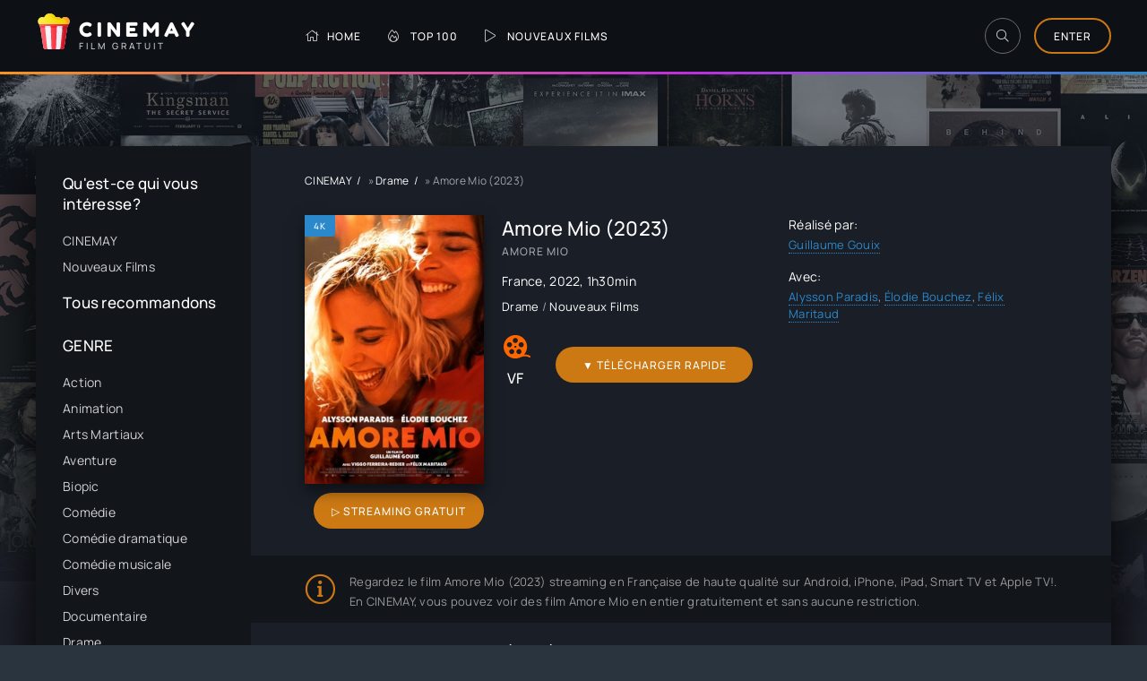

--- FILE ---
content_type: text/html; charset=utf-8
request_url: https://cinemay.video/447-amore-mio-2023.html
body_size: 7969
content:
<!DOCTYPE html>
<html lang="fr">
<head>
	<title>Amore Mio streaming VF 2023</title>
<meta name="charset" content="utf-8">
<meta name="title" content="Amore Mio streaming VF 2023">
<meta name="description" content="Amore Mio 2023 Streaming en entier en version Française et VostFR sur CINEMAY. Film Amore Mio streaming VF online. Télécharger film rapide en bonne qualité HD 720p, Full HD 1080p, Ultra HD 4K.">
<meta name="keywords" content="Amore Mio streaming VF, Amore Mio 2023 Streaming, Film Amore Mio streaming">
<meta name="generator" content="DataLife Engine (https://dle-news.ru)">
<link rel="canonical" href="https://cinemay.video/447-amore-mio-2023.html">
<link rel="alternate" type="application/rss+xml" title="Film  streaming VF Complet GRATUIT en 4K sur CINEMAY" href="https://cinemay.video/rss.xml">
<link rel="search" type="application/opensearchdescription+xml" title="Film  streaming VF Complet GRATUIT en 4K sur CINEMAY" href="https://cinemay.video/index.php?do=opensearch">
<meta property="twitter:title" content="Amore Mio streaming VF 2023">
<meta property="twitter:url" content="https://cinemay.video/447-amore-mio-2023.html">
<meta property="twitter:card" content="summary_large_image">
<meta property="twitter:image" content="https://cinemay.video/uploads/posts/2022-10/4781256.jpg">
<meta property="twitter:description" content="Lola refuse d’assister à l’enterrement de l’homme qu’elle aime. Elle convainc Margaux, sa sœur, de les emmener, elle et son fils, loin de la cérémonie. Sur la route qui les mènera vers l'Italie, elles découvrent les adultes qu'elles sont devenues et tentent de retrouver la complicité des enfants">
<meta property="og:type" content="article">
<meta property="og:site_name" content="Film  streaming VF Complet GRATUIT en 4K sur CINEMAY">
<meta property="og:title" content="Amore Mio streaming VF 2023">
<meta property="og:url" content="https://cinemay.video/447-amore-mio-2023.html">
<meta property="og:image" content="https://cinemay.video/uploads/posts/2022-10/4781256.jpg">
<meta property="og:description" content="Lola refuse d’assister à l’enterrement de l’homme qu’elle aime. Elle convainc Margaux, sa sœur, de les emmener, elle et son fils, loin de la cérémonie. Sur la route qui les mènera vers l'Italie, elles découvrent les adultes qu'elles sont devenues et tentent de retrouver la complicité des enfants">
    
    <meta name="msvalidate.01" content="9DAC0D9D05FF5F57185506FD12955A6A" />
    <meta name="google-site-verification" content="B8RElCMK2BcL8VTAYr5kUIILjeRbRxStX0tq1rOzxtM" />
	
    <meta name="viewport" content="width=device-width, initial-scale=1.0" />
	<meta name="theme-color" content="#303d4a">
	<link rel="preload" href="/templates/cinemay/css/common.css" as="style">
	<link rel="preload" href="/templates/cinemay/css/styles.css" as="style">
	<link rel="preload" href="/templates/cinemay/css/engine.css" as="style">
	<link rel="preload" href="/templates/cinemay/css/fontawesome.css" as="style">
	<link rel="preload" href="/templates/cinemay/webfonts/manrope-400.woff2" as="font" type="font/woff2" crossorigin>
	<link rel="preload" href="/templates/cinemay/webfonts/manrope-500.woff2" as="font" type="font/woff2" crossorigin>
	<link rel="preload" href="/templates/cinemay/webfonts/fredoka-one-400.woff2" as="font" type="font/woff2" crossorigin>
    <link rel="preload" href="/templates/cinemay/webfonts/fa-light-300.woff2" as="font" type="font/woff2" crossorigin>
	<link rel="shortcut icon" href="/templates/cinemay/images/favicon.svg" />
	<link href="/templates/cinemay/css/common.css" type="text/css" rel="stylesheet" />
	<link href="/templates/cinemay/css/styles.css" type="text/css" rel="stylesheet" />
	<link href="/templates/cinemay/css/engine.css" type="text/css" rel="stylesheet" /> 
	<link href="/templates/cinemay/css/fontawesome.css" type="text/css" rel="stylesheet" />
      <script src="//cinemay.video/playerjs.js" type="text/javascript"></script>
</head>

<body id="pmovie">

	<div class="wrapper">

		<div class="wrapper-container wrapper-main d-flex fd-column">

			<header class="header d-flex ai-center vw100">
				<div class="header__search d-none">
					<form id="quicksearch" method="post">
						<input type="hidden" name="do" value="search">
						<input type="hidden" name="subaction" value="search">
						<div class="header__search-box">
							<input id="story" name="story" placeholder="Recherche du site..." type="text" autocomplete="off">
							<button type="submit" class="search-btn"><span class="fal fa-search"></span></button>
						</div>
					</form>
				</div>
				<a href="/" class="logo header__logo">
					<div class="logo__title">cinemay</div>
					<p class="logo__caption">Film gratuit</p>
				</a>
				<ul class="header__menu d-flex flex-grow-1 js-this-in-mobile-menu">
					<li><a href="/"><span class="fal fa-home"></span>Home</a></li>
					<li><a href="#"><span class="fal fa-fire-alt"></span>Тop 100</a></li>
					<li><a href="/nouveaux-films/"><span class="fal fa-play"></span>Nouveaux Films</a></li>
				
				</ul>
				<div class="header__btn-search btn-icon js-toggle-search"><span class="fal fa-search"></span></div>
				<div class="btn-accent centered-content js-show-login">Enter</div>
				
				<div class="header__btn-menu d-none js-show-mobile-menu"><span class="fal fa-bars"></span></div>
			</header>

			<!-- END HEADER -->

			<div class="content flex-grow-1 cols d-flex">

				

				<aside class="col-side">

					<div class="side-block js-this-in-mobile-menu">
						<div class="side-block__title">Qu'est-ce qui vous intéresse?</div>
						<ul class="side-block__content side-block__menu">
							<li><a href="/">CINEMAY</a></li>
							<li><a href="/nouveaux-films/">Nouveaux Films</a></li>
							
						</ul>
                        <br>
                        	<div class="side-block__title">Тous recommandons</div>
						<ul class="side-block__content side-block__menu">
							 
                
                   
							
						</ul>
                        
					</div>

					<div class="soc-channels side-block">
					
					</div>
					
					<div class="side-block js-this-in-mobile-menu">
						<div class="side-block__title">GENRE</div>
						<ul class="side-block__content side-block__menu" data-showitems="10"> 
								<li>	<a href="/action/">Action</a></li>
								<li><a href="/animation/">Animation</a></li>
								<li><a href="/arts-martiaux/">Arts Martiaux</a></li>
                              <li>  <a href="/aventure/">Aventure</a></li>
								<li><a href="/biopic/"> Biopic</a></li>
                               <li> <a href="/comedie/">Comédie</a></li>
								<li><a href="/comedie-dramatique/"> Comédie dramatique</a></li>
                                  <li><a href="/comedie-musicale/">Comédie musicale</a></li>
                          <li><a href="/divers/"> Divers</a></li>
								<li><a href="/documentaire/"> Documentaire</a></li>
                                	<li><a href="/drame/"> Drame</a></li>
								<li><a href="/epouvante-horreur/">Epouvante-horreur</a></li>
                                	<li><a href="/erotique/"> Erotique</a></li>
								<li><a href="/espionnage/">  Espionnage</a></li>
                                <li>	<a href="/famille/">  Famille</a></li>
                              <li>  <a href="/fantastique/">  Fantastique</a></li>
                        <li><a href="/guerre/">Guerre</a></li>
								<li><a href="/historique/">Historique</a></li>
								<li><a href="/musical/">Musical</a></li>
                                <li>	<a href="/policier/">Policier</a></li>
								<li><a href="/romance/">Romance</a></li>
							<li>	<a href="/science-fiction/">Science fiction</a></li>
                             <li>   <a href="/thriller/"> Thriller</a></li>
							<li>	<a href="/western/">Western</a></li>
                            
                            <li>	<a href="/evdod.html">Evdod</a> </li>
                    <li>	<a href="/papadustream.html">PapaDuStream</a> </li>
                 <li>  <a href="/blablastream.html">Blablastream</a> </li>
                    	<li><a href="/novaflix.html">Novaflix</a> </li>
                    <li>	<a href="/sadisflix.html">SadisFlix</a> </li>
                    	<li><a href="/wishflix.html">WishFlix</a> </li>
                    <li>	<a href="/dpstream.html">Dpstream</a> </li>
                    <li>	<a href="/french-stream.html">French Stream</a> </li>
                     <li>	<a href="/ibertyvf.html">LibertyVF</a> </li>
                     <li>	<a href="/filmstreaming1.html">Filmstreaming1</a> </li>
                    <li>	   <a href="/wiflix.html">Wiflix</a> </li>
                 <li>     <a href="/skstream.html">Skstream</a> </li>
                  <li>  <a href="/cpasmieux.html">Cpasmieux</a> </li>
                   <li> 	<a href="/juststream.html">	JustStream</a> </li>
                   <li> 	<a href="/monstream.html">	MonStream</a> </li>
                <li>  <a href="/votrob.html">Votrob</a>  </li>
                      <li> <a href="/justdaz.html">Justdaz</a> </li>
                    	<li><a href="/coflix.html">Coflix</a> </li>
                     	<li><a href="/wookafr.html">	Wookafr</a> </li>
               <li>   <a href="/zaniob.html">Zaniob</a> </li>
                    <li>   <a href="/naxpom.html">Naxpom</a> </li>
                    <li>	<a href="/choupox.html">Choupox</a> </li>
                   <li>   <a href="/vadraz.html">Vadraz</a> </li>
                    <li>	<a href="/difiam.html">Difiam</a> </li>
                 <li>   <a href="/flazto.html">Flazto</a></li>
						</ul>
					</div>

					<div class="side-block">
						<div class="side-block__title">Nouveaux films</div>
						<div class="side-block__content">
							<a class="popular d-flex ai-center" href="https://cinemay.video/1527-heretic-2024.html">
	<div class="popular__img img-fit-cover">
		<img data-src="/uploads/posts/2024-09/thumbs/9833940cc18efaed1355271571c1c992.jpg" src="/templates/cinemay/images/no-img.png" alt="Heretic (2024)">
	</div>
	<div class="popular__desc flex-grow-1">
		<div class="popular__title line-clamp">Heretic (2024)</div>
		<ul class="poster__subtitle">
			<li class="ws-nowrap">4K</li>
		</ul>
	</div>
</a><a class="popular d-flex ai-center" href="https://cinemay.video/1442-wicked-part-1-2024.html">
	<div class="popular__img img-fit-cover">
		<img data-src="/uploads/posts/2024-05/1715879641_0f5c6fd13eaee0b60448ed6653cd6fa9.jpg" src="/templates/cinemay/images/no-img.png" alt="Wicked Part 1 (2024)">
	</div>
	<div class="popular__desc flex-grow-1">
		<div class="popular__title line-clamp">Wicked Part 1 (2024)</div>
		<ul class="poster__subtitle">
			<li class="ws-nowrap">4K</li>
		</ul>
	</div>
</a><a class="popular d-flex ai-center" href="https://cinemay.video/1408-transformers-le-commencement-2024.html">
	<div class="popular__img img-fit-cover">
		<img data-src="/uploads/posts/2024-07/thumbs/b63a515be61c88255f82115bf375a6ee.jpg" src="/templates/cinemay/images/no-img.png" alt="Transformers : le commencement (2024)">
	</div>
	<div class="popular__desc flex-grow-1">
		<div class="popular__title line-clamp">Transformers : le commencement (2024)</div>
		<ul class="poster__subtitle">
			<li class="ws-nowrap">4K</li>
		</ul>
	</div>
</a><a class="popular d-flex ai-center" href="https://cinemay.video/1344-venom-the-last-dance-2024.html">
	<div class="popular__img img-fit-cover">
		<img data-src="/uploads/posts/2024-07/thumbs/325466f44d0e3816cb6f9c8cde35e517.jpg" src="/templates/cinemay/images/no-img.png" alt="Venom: The Last Dance (2024)">
	</div>
	<div class="popular__desc flex-grow-1">
		<div class="popular__title line-clamp">Venom: The Last Dance (2024)</div>
		<ul class="poster__subtitle">
			<li class="ws-nowrap">4K</li>
		</ul>
	</div>
</a><a class="popular d-flex ai-center" href="https://cinemay.video/1342-gladiator-2-2024.html">
	<div class="popular__img img-fit-cover">
		<img data-src="/uploads/posts/2024-07/thumbs/296548e4d4f4c420c2e503f96e303921.jpg" src="/templates/cinemay/images/no-img.png" alt="Gladiator 2 (2024)">
	</div>
	<div class="popular__desc flex-grow-1">
		<div class="popular__title line-clamp">Gladiator 2 (2024)</div>
		<ul class="poster__subtitle">
			<li class="ws-nowrap">4K</li>
		</ul>
	</div>
</a><a class="popular d-flex ai-center" href="https://cinemay.video/1263-vaiana-2-2024.html">
	<div class="popular__img img-fit-cover">
		<img data-src="/uploads/posts/2024-11/thumbs/small_ba0d641c9455ad1117b6b34e8a3ea01b-vaiana_20swe3.jpg" src="/templates/cinemay/images/no-img.png" alt="Vaiana 2 (2024)">
	</div>
	<div class="popular__desc flex-grow-1">
		<div class="popular__title line-clamp">Vaiana 2 (2024)</div>
		<ul class="poster__subtitle">
			<li class="ws-nowrap">4K</li>
		</ul>
	</div>
</a>
						</div>
					</div>

					
				</aside>

				<!-- END COL SIDE -->

				<main class="col-main flex-grow-1 d-flex fd-column grid-2">
					
					
					<div class="speedbar ws-nowrap">
	<a href="https://cinemay.video/">CINEMAY</a> » <a href="https://cinemay.video/drame/">Drame</a> » Amore Mio (2023)
</div>
					
						<div id="dle-content"> <article class="page ignore-select pmovie">

	<div class="page__subcols d-flex">

		<div class="page__subcol-side">
			<div class="pmovie__poster img-fit-cover">
				<img data-src="/uploads/posts/2022-10/thumbs/4781256.jpg" src="/templates/cinemay/images/no-img.png" alt="Amore Mio (2023)">
				<div class="poster__label">4K</div>
			</div>
            	<div class="pmovie__btn btn icon-at-left flex-grow-1 js-scroll-to"><a href="/cinemay-stream.php" target="_blank"  rel="nofollow"    >▷ STREAMING GRATUIT</a></div>
		                

        </div>

		<!-- END PAGE SUBCOL SIDE -->

		<header class="page__subcol-main flex-grow-1 d-flex fd-column">
			<h1>Amore Mio (2023)</h1>
			<div class="pmovie__original-title">Amore Mio</div>
			<div class="pmovie__year"><a href="https://cinemay.video/xfsearch/country/france/">France</a>, <a href="https://cinemay.video/xfsearch/year/2022/">2022</a>, 1h30min</div>
			<div class="pmovie__genres">	<a href="https://cinemay.video/drame/">Drame</a> / <a href="https://cinemay.video/nouveaux-films/">Nouveaux Films</a></div>
		
		
			<div class="pmovie__subinfo d-flex ai-center">
				<div class="pmovie__subrating pmovie__subrating--kp"><img data-src="/templates/cinemay/images/kp.svg" src="/templates/cinemay/images/no-img.png" alt="">VF</div>
			
					                	<br><div class="pmovie__btn btn icon-at-left flex-grow-1 "><a href="/cinemay-dow.php" target="_blank"  rel="nofollow"    >▼  TÉLÉCHARGER  rapide </a></div>


			</div>
		</header>

		<!-- END PAGE SUBCOL MAIN -->

		<ul class="page__subcol-side2 pmovie__header-list">
			<li>
				<div>Réalisé par:</div>
				<a href="https://cinemay.video/xfsearch/director/guillaume%20gouix/">Guillaume Gouix</a>
			</li>
			<li>
				<div>Avec:</div>
					<a href="https://cinemay.video/xfsearch/actors/alysson%20paradis/">Alysson Paradis</a>, <a href="https://cinemay.video/xfsearch/actors/%C3%A9lodie%20bouchez/">Élodie Bouchez</a>, <a href="https://cinemay.video/xfsearch/actors/f%C3%A9lix%20maritaud/">Félix Maritaud</a>
			</li>
			
		</ul>

	</div>

	<!-- END PAGE SUBCOLS -->

	<div class="pmovie__caption">
	Regardez le film Amore Mio (2023) streaming en Française de haute qualité sur Android, iPhone, iPad, Smart TV et Apple TV!. 
		En CINEMAY, vous pouvez voir des film  Amore Mio en entier gratuitement et sans aucune restriction.
	</div>

	<div class="page__cols d-flex">
		<div class="page__col-main flex-grow-1 d-flex fd-column">
			<h3 class="page__subtitle">Synopsis du film Amore Mio (2023)</h3>
			<div class="page__text full-text clearfix js-hide-text" data-rows="9"><p><span>Lola refuse d’assister à l’enterrement de l’homme qu’elle aime. Elle convainc Margaux, sa sœur, de les emmener, elle et son fils, loin de la cérémonie. Sur la route qui les mènera vers l'Italie, elles découvrent les adultes qu'elles sont devenues et tentent de retrouver la complicité des enfants qu’elles étaient.</span></p></div> 
			
			<div class="flex-grow-1"></div><br><br>
                       <br>    <br>
				<h2 class="page__subtitle">Amore Mio (2023) streaming VF complet</h2>
		</div>
        
		<div class="page__col-side"> 
			<h4 class="page__subtitle">Bande annonce </h4>
			<div class="pmovie__btn-trailer img-fit-cover js-show-trailer">
				<div class="fal fa-play anim"></div>
				<img data-src="/uploads/posts/2022-10/thumbs/4781256.jpg" src="/templates/cinemay/images/no-img.png" alt="Amore Mio (2023)">
			</div>
		
		</div>
	</div>

	<!-- END PAGE COLS -->
	
	<div class="pmovie__player tabs-block">
		<div class="pmovie__player-controls d-flex ai-center">
			<div class="tabs-block__select d-flex flex-grow-1">
				<span>STREAMING GRATUIT</span> 
				<span>BANDES-ANNONCES</span>
			</div>
			<div class="pmovie__complaint2">
			
			</div>
		</div>
		<div class="tabs-block__content d-none video-inside video-responsive1">
					 <div id="1"></div>

<script>
    var player = new Playerjs({id:"1",  poster:"https://cinemay.video/uploads/posts/2022-10/thumbs/4781256.jpg", file:"https://cinemay.video/Paramount.mp4", title:"Amore Mio (2023)"});
</script>
		</div>
		<div class="tabs-block__content d-none video-inside video-responsive">
				<iframe width="1045" height="588" data-src="https://www.youtube.com/embed/3F4P4-efxSU" title="AMORE MIO Bande Annonce (2023) Alysson Paradis, Élodie Bouchez" frameborder="0" allow="accelerometer; autoplay; clipboard-write; encrypted-media; gyroscope; picture-in-picture; web-share" allowfullscreen></iframe>
		</div>
		
		
		<div class="pmovie__player-bottom d-flex ai-center">
		
			<div class="pmovie__share flex-grow-1">
				<div class="ya-share2" data-services="vkontakte,facebook,odnoklassniki,viber,whatsapp,telegram" data-counter="ig"></div>
			</div>
		
			<div class="pmovie__series-select d-flex ai-center">
				
		</div>
	</div>
	
	<section class="sect pmovie__related">
		<h4 class="sect__title sect__header">Regardez aussi de nouveaux films en ligne:</h4>
		<div class="sect__content d-grid">
			<a class="poster grid-item d-flex fd-column has-overlay" href="https://cinemay.video/436-les-cyclades-2023.html">
    <div class="poster__img img-responsive img-responsive--portrait img-fit-cover">
        <img data-src="/uploads/posts/2022-11/thumbs/4847584.jpg" src="/templates/cinemay/images/no-img.png" alt="Les Cyclades (2023)">
        <div class="has-overlay__mask btn-icon anim"><span class="fal fa-play"></span></div>
    </div>
    <div class="poster__desc">
        <h4 class="poster__title ws-nowrap">Les Cyclades (2023)</h4>
        <ul class="poster__subtitle ws-nowrap">
          
        </ul>
    </div>
</a><a class="poster grid-item d-flex fd-column has-overlay" href="https://cinemay.video/424-juste-une-nuit-2022.html">
    <div class="poster__img img-responsive img-responsive--portrait img-fit-cover">
        <img data-src="/uploads/posts/2022-10/thumbs/1296375.jpg" src="/templates/cinemay/images/no-img.png" alt="Juste une nuit (2022)">
        <div class="has-overlay__mask btn-icon anim"><span class="fal fa-play"></span></div>
    </div>
    <div class="poster__desc">
        <h4 class="poster__title ws-nowrap">Juste une nuit (2022)</h4>
        <ul class="poster__subtitle ws-nowrap">
          
        </ul>
    </div>
</a><a class="poster grid-item d-flex fd-column has-overlay" href="https://cinemay.video/20-la-revanche-des-crevettes-pailletees-2022.html">
    <div class="poster__img img-responsive img-responsive--portrait img-fit-cover">
        <img data-src="/uploads/posts/2022-06/thumbs/5121695.jpg" src="/templates/cinemay/images/no-img.png" alt="La Revanche des Crevettes Pailletées (2022)">
        <div class="has-overlay__mask btn-icon anim"><span class="fal fa-play"></span></div>
    </div>
    <div class="poster__desc">
        <h4 class="poster__title ws-nowrap">La Revanche des Crevettes Pailletées (2022)</h4>
        <ul class="poster__subtitle ws-nowrap">
          
        </ul>
    </div>
</a><a class="poster grid-item d-flex fd-column has-overlay" href="https://cinemay.video/41-ima-2022.html">
    <div class="poster__img img-responsive img-responsive--portrait img-fit-cover">
        <img data-src="/uploads/posts/2022-06/thumbs/2955286.jpg" src="/templates/cinemay/images/no-img.png" alt="Ima (2022)">
        <div class="has-overlay__mask btn-icon anim"><span class="fal fa-play"></span></div>
    </div>
    <div class="poster__desc">
        <h4 class="poster__title ws-nowrap">Ima (2022)</h4>
        <ul class="poster__subtitle ws-nowrap">
          
        </ul>
    </div>
</a><a class="poster grid-item d-flex fd-column has-overlay" href="https://cinemay.video/296-riposte-feministe-2022.html">
    <div class="poster__img img-responsive img-responsive--portrait img-fit-cover">
        <img data-src="/uploads/posts/2022-09/thumbs/2963232.jpg" src="/templates/cinemay/images/no-img.png" alt="Riposte féministe (2022)">
        <div class="has-overlay__mask btn-icon anim"><span class="fal fa-play"></span></div>
    </div>
    <div class="poster__desc">
        <h4 class="poster__title ws-nowrap">Riposte féministe (2022)</h4>
        <ul class="poster__subtitle ws-nowrap">
          
        </ul>
    </div>
</a>
		</div>
	</section>
	


	<div class="d-none" id="pmovie__trailer" title="Bande annonce">
		<div class="pmovie__trailer video-responsive">
			<iframe width="1045" height="588" data-src="https://www.youtube.com/embed/3F4P4-efxSU" title="AMORE MIO Bande Annonce (2023) Alysson Paradis, Élodie Bouchez" frameborder="0" allow="accelerometer; autoplay; clipboard-write; encrypted-media; gyroscope; picture-in-picture; web-share" allowfullscreen></iframe>
		</div>
	</div>

</article>
<div id="dle-ajax-comments"></div>
<form  method="post" name="dle-comments-form" id="dle-comments-form" >
		<input type="hidden" name="subaction" value="addcomment">
		<input type="hidden" name="post_id" id="post_id" value="447"><input type="hidden" name="user_hash" value="b3c028554fc5af897f9814e4c529adc3d8414214"></form> </div>
					
				</main>
				
				<!-- END COL MAIN -->

			</div>

			<!-- END CONTENT -->

			<footer class="footer d-flex ai-center">
				<a href="/" class="btn-accent centered-content">CINEMAY</a>
				<div class="logo footer__logo">
					<div class="logo__title">CINEMAY</div>
					<p class="logo__caption">Film Gratuit</p>
				</div>
				<div class="footer__text flex-grow-1">
					© 2024 "Cinemay.video" Film en Streaming VF Gratuit.
					<br>Films streaming sans illimité en Full HD, ULTRA HD 4K Entier.
				</div>
				<div class="footer__counter">
				
				</div>
			</footer>

			<!-- END FOOTER -->

		</div>

		<!-- END WRAPPER-MAIN -->

	</div>

	<!-- END WRAPPER -->

	

<div class="login login--not-logged d-none">
	<div class="login__header d-flex jc-space-between ai-center">
		<div class="login__title stretch-free-width ws-nowrap">Enter </div>
		<div class="login__close"><span class="fal fa-times"></span></div>
	</div>
	<form method="post">
	<div class="login__content">
		<div class="login__row">
			<div class="login__caption">login:</div>
			<div class="login__input"><input type="text" name="login_name" id="login_name" placeholder="login"/></div>
			<span class="fal fa-user"></span>
		</div>
		<div class="login__row">
			<div class="login__caption">password: </div>
			<div class="login__input"><input type="password" name="login_password" id="login_password" placeholder="password" /></div>
			<span class="fal fa-lock"></span>
		</div>
		<label class="login__row checkbox" for="login_not_save">
			
		</label>
		<div class="login__row">
			<button onclick="submit();" type="submit" title="enter">Enter</button>
			<input name="login" type="hidden" id="login" value="submit" />
		</div>
	</div>
	<div class="login__social">
		
		<div class="login__social-btns">
			
		</div>
	</div>
	</form>
</div>

	
<script src="/engine/classes/js/jquery3.js?v=0d7f3"></script>
<script src="/engine/classes/js/jqueryui3.js?v=0d7f3" defer></script>
<script src="/engine/classes/js/dle_js.js?v=0d7f3" defer></script>
<script src="/engine/classes/js/lazyload.js?v=0d7f3" defer></script>
<script src="/engine/editor/jscripts/tiny_mce/tinymce.min.js?v=0d7f3" defer></script>
<script type="application/ld+json">{"@context":"https://schema.org","@graph":[{"@type":"BreadcrumbList","@context":"https://schema.org/","itemListElement":[{"@type":"ListItem","position":1,"item":{"@id":"https://cinemay.video/","name":"CINEMAY"}},{"@type":"ListItem","position":2,"item":{"@id":"https://cinemay.video/drame/","name":"Drame"}},{"@type":"ListItem","position":3,"item":{"@id":"https://cinemay.video/447-amore-mio-2023.html","name":"Amore Mio (2023)"}}]}]}</script>
	<script src="/templates/cinemay/js/libs.js"></script>
	<script>
<!--
var dle_root       = '/';
var dle_admin      = '';
var dle_login_hash = 'b3c028554fc5af897f9814e4c529adc3d8414214';
var dle_group      = 5;
var dle_skin       = 'cinemay';
var dle_wysiwyg    = '2';
var quick_wysiwyg  = '2';
var dle_min_search = '4';
var dle_act_lang   = ["Yes", "No", "Enter", "Cancel", "Save", "Delete", "Loading. Please, wait..."];
var menu_short     = 'Quick edit';
var menu_full      = 'Full edit';
var menu_profile   = 'View profile';
var menu_send      = 'Send message';
var menu_uedit     = 'Admin Center';
var dle_info       = 'Information';
var dle_confirm    = 'Confirm';
var dle_prompt     = 'Enter the information';
var dle_req_field  = ["Fill the name field", "Fill the message field", "Fill the field with the subject of the message"];
var dle_del_agree  = 'Are you sure you want to delete it? This action cannot be undone';
var dle_spam_agree = 'Are you sure you want to mark the user as a spammer? This will remove all his comments';
var dle_c_title    = 'Send a complaint';
var dle_complaint  = 'Enter the text of your complaint to the Administration:';
var dle_mail       = 'Your e-mail:';
var dle_big_text   = 'Highlighted section of text is too large.';
var dle_orfo_title = 'Enter a comment to the detected error on the page for Administration ';
var dle_p_send     = 'Send';
var dle_p_send_ok  = 'Notification has been sent successfully ';
var dle_save_ok    = 'Changes are saved successfully. Refresh the page?';
var dle_reply_title= 'Reply to the comment';
var dle_tree_comm  = '0';
var dle_del_news   = 'Delete article';
var dle_sub_agree  = 'Do you really want to subscribe to this article’s comments?';
var dle_captcha_type  = '0';
var dle_share_interesting  = ["Share a link to the selected text", "Twitter", "Facebook", "Вконтакте", "Direct Link:", "Right-click and select «Copy Link»"];
var DLEPlayerLang     = {prev: 'Previous',next: 'Next',play: 'Play',pause: 'Pause',mute: 'Mute', unmute: 'Unmute', settings: 'Settings', enterFullscreen: 'Enable full screen mode', exitFullscreen: 'Disable full screen mode', speed: 'Speed', normal: 'Normal', quality: 'Quality', pip: 'PiP mode'};
var allow_dle_delete_news   = false;
var dle_search_delay   = false;
var dle_search_value   = '';
jQuery(function($){

	
	
	tinyMCE.baseURL = dle_root + 'engine/editor/jscripts/tiny_mce';
	tinyMCE.suffix = '.min';

	tinymce.init({
		selector: 'textarea#comments',
		language : "en",
		element_format : 'html',
		width : "100%",
		height : 260,

		deprecation_warnings: false,
		
		plugins: ["link image lists paste quickbars dlebutton noneditable"],
		
		draggable_modal: true,
		toolbar_mode: 'floating',
		contextmenu: false,
		relative_urls : false,
		convert_urls : false,
		remove_script_host : false,
		browser_spellcheck: true,
		extended_valid_elements : "div[align|style|class|contenteditable],b/strong,i/em,u,s,p[align|style|class|contenteditable]",
		quickbars_insert_toolbar: '',
		quickbars_selection_toolbar: 'bold italic underline | dlequote dlespoiler dlehide',
		
	    formats: {
	      bold: {inline: 'b'},
	      italic: {inline: 'i'},
	      underline: {inline: 'u', exact : true},
	      strikethrough: {inline: 's', exact : true}
	    },
		
		paste_as_text: true,
		elementpath: false,
		branding: false,
		
		dle_root : dle_root,
		dle_upload_area : "comments",
		dle_upload_user : "",
		dle_upload_news : "0",
		
		menubar: false,
		noneditable_editable_class: 'contenteditable',
		noneditable_noneditable_class: 'noncontenteditable',
		image_dimensions: false,
		
		
		toolbar: "bold italic underline | alignleft aligncenter alignright | bullist numlist | dleemo link dleleech  | dlequote dlespoiler dlehide",
		content_css : dle_root + "engine/editor/css/content.css"

	});
				$('#dle-comments-form').submit(function() {
					doAddComments();
					return false;
				});
FastSearch();
});
//-->
</script>
<!-- Yandex.Metrika counter -->
<script type="text/javascript" >
   (function(m,e,t,r,i,k,a){m[i]=m[i]||function(){(m[i].a=m[i].a||[]).push(arguments)};
   m[i].l=1*new Date();k=e.createElement(t),a=e.getElementsByTagName(t)[0],k.async=1,k.src=r,a.parentNode.insertBefore(k,a)})
   (window, document, "script", "https://mc.yandex.ru/metrika/tag.js", "ym");

   ym(89394843, "init", {
        clickmap:true,
        trackLinks:true,
        accurateTrackBounce:true
   });
</script>
<noscript><div><img src="https://mc.yandex.ru/watch/89394843" style="position:absolute; left:-9999px;" alt="" /></div></noscript>
<!-- /Yandex.Metrika counter -->
<script defer src="https://static.cloudflareinsights.com/beacon.min.js/vcd15cbe7772f49c399c6a5babf22c1241717689176015" integrity="sha512-ZpsOmlRQV6y907TI0dKBHq9Md29nnaEIPlkf84rnaERnq6zvWvPUqr2ft8M1aS28oN72PdrCzSjY4U6VaAw1EQ==" data-cf-beacon='{"version":"2024.11.0","token":"cd2d2b2ecf144ef6874addc4cade4dda","r":1,"server_timing":{"name":{"cfCacheStatus":true,"cfEdge":true,"cfExtPri":true,"cfL4":true,"cfOrigin":true,"cfSpeedBrain":true},"location_startswith":null}}' crossorigin="anonymous"></script>
</body>
</html>

<!-- DataLife Engine Copyright SoftNews Media Group (http://dle-news.ru) -->
